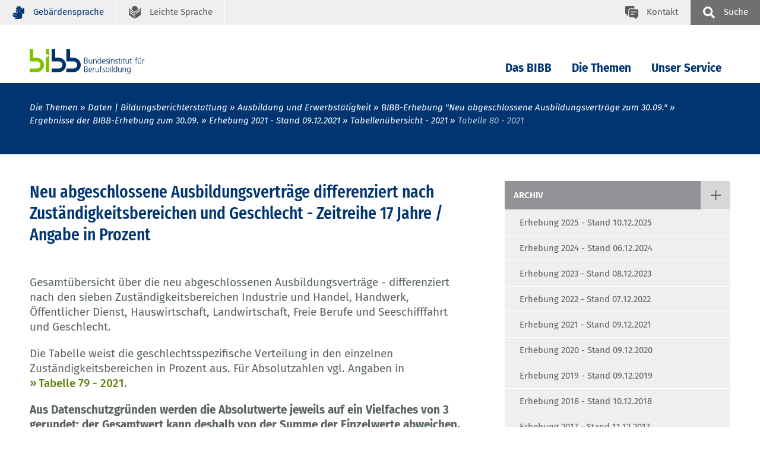

--- FILE ---
content_type: text/html; charset=UTF-8
request_url: https://www.bibb.de/de/141943.php
body_size: 8742
content:
<!DOCTYPE html>
<html lang="de">
<head data-matomo-site1="3" data-matomo-site2="11" >
    <!-- 141943, DEU -->
    <!-- 2026.01.W4 -->
<meta charset="utf-8"/>
<meta name="viewport" content="width=device-width, initial-scale=1.0"/>
<link rel="apple-touch-icon" sizes="57x57" href="https://www.bibb.de/system/library/apple-icon-57x57.png">
<link rel="apple-touch-icon" sizes="60x60" href="https://www.bibb.de/system/library/apple-icon-60x60.png">
<link rel="apple-touch-icon" sizes="72x72" href="https://www.bibb.de/system/library/apple-icon-72x72.png">
<link rel="apple-touch-icon" sizes="76x76" href="https://www.bibb.de/system/library/apple-icon-76x76.png">
<link rel="apple-touch-icon" sizes="114x114" href="https://www.bibb.de/system/library/apple-icon-114x114.png">
<link rel="apple-touch-icon" sizes="120x120" href="https://www.bibb.de/system/library/apple-icon-120x120.png">
<link rel="apple-touch-icon" sizes="144x144" href="https://www.bibb.de/system/library/apple-icon-144x144.png">
<link rel="apple-touch-icon" sizes="152x152" href="https://www.bibb.de/system/library/apple-icon-152x152.png">
<link rel="apple-touch-icon" sizes="180x180" href="https://www.bibb.de/system/library/apple-icon-180x180.png">
<link rel="icon" type="image/png" sizes="192x192"  href="https://www.bibb.de/system/library/android-icon-192x192.png">
<link rel="icon" type="image/png" sizes="32x32" href="https://www.bibb.de/system/library/favicon-32x32.png">
<link rel="icon" type="image/png" sizes="96x96" href="https://www.bibb.de/system/library/favicon-96x96.png">
<link rel="icon" type="image/png" sizes="16x16" href="https://www.bibb.de/system/library/favicon-16x16.png">
<link rel="manifest" href="https://www.bibb.de/system/library/manifest.json">
<meta name="msapplication-TileColor" content="#ffffff">
<meta name="msapplication-TileImage" content="https://www.bibb.de/system/library/ms-icon-144x144.png">
<meta name="theme-color" content="#ffffff">
<link rel="stylesheet" type="text/css" href="/webassets/bibbworld/css/main-bibb.css"/>




    <link rel="canonical" href="https://www.bibb.de/de/141943.php"/>
    <meta name="date" content="2026-01-22T05:55:01+01:00" />
    <meta name="robots" content="index,follow" />
    <title>BIBB / Tabelle 80 - 2021</title>
    <meta name="description" content="Das BIBB b&uuml;ndelt Forschung und Entwicklung, Dienstleistung und Beratung auf dem Gebiet der beruflichen Aus- und Weiterbildung in Deutschland." />
    <!-- social media -->
    <meta property="og:type" content="article" />
    <meta property="og:url" content="https://www.bibb.de/de/141943.php" />
    <meta property="og:site_name" content="Bundesinstitut f&uuml;r Berufsbildung (BIBB)" />
    <meta property="og:title" content="BIBB / Tabelle 80 - 2021" />
    <meta property="og:image" content="https://www.bibb.de/images/content/bibb_socialmedia_logo.jpg" />
    <meta property="og:description" content="Das BIBB b&uuml;ndelt Forschung und Entwicklung, Dienstleistung und Beratung auf dem Gebiet der beruflichen Aus- und Weiterbildung in Deutschland." />
    
</head>
<body class="bibb">
    <!--###searchindexing:ignore###-->
    
    <div class="h-skiplinks">
        <a class="h-skip" title="skip link" href="#target_nav">Zur Hauptnavigation springen</a><span class="h-hidden">.</span>
        <a class="h-skip" title="skip link" href="#target_content">Zum Seiteninhalt springen</a><span class="h-hidden">.</span>
    </div>
    <div class="h-dev-breakpoint">BP: </div>
    <header class="fr-header-content">
        <nav class="fr-top-navigation js-top-navigation" aria-label="Wichtige Seitenfunktionen">
    <div class="fr-top-navigation__container">
        <div class="fr-top-navigation__inside">
            <ul class="fr-top-navigation__box-left">
                
                
                <li class="fr-top-navigation__item">
                    <a href="https://www.bibb.de/de/gebaerdensprache.php" class="fr-top-navigation__link" title="Geb&auml;rdensprache">
                        <svg>
                            <use href="https://www.bibb.de/system/layout/topnav.svg#sign-language" xlink:href="https://www.bibb.de/system/layout/topnav.svg#sign-language"></use>
                        </svg>
                        <span>Geb&auml;rdensprache</span>
                    </a>
                </li>
                <li class="fr-top-navigation__item">
                    <a href="https://www.bibb.de/de/leichtesprache.php" class="fr-top-navigation__link" title="Leichte Sprache">
                        <svg>
                            <use href="https://www.bibb.de/system/layout/topnav.svg#easy-language" xlink:href="https://www.bibb.de/system/layout/topnav.svg#easy-language"></use>
                        </svg>
                        <span>Leichte Sprache</span>
                    </a>
                </li>
            </ul>
            <ul class="fr-top-navigation__box-right">
                <li class="fr-top-navigation__item">
                    <a href="https://www.bibb.de/de/kontakt.php" class="fr-top-navigation__link fr-top-navigation__link--contact" title="Kontakt">
                        <svg>
                            <use href="https://www.bibb.de/system/layout/topnav.svg#contact" xlink:href="https://www.bibb.de/system/layout/topnav.svg#contact"></use>
                        </svg>
                        <span>Kontakt</span>
                    </a>
                </li>
                <li class="fr-top-navigation__item">
                    <button type="button" class="js-search-layer-toggle fr-top-navigation__link fr-top-navigation__link--search" id="tablist-search" title="sowie Schnellzugriff A-Z">
                    	<svg aria-hidden="true">
                    		<use xlink:href="https://www.bibb.de/system/layout/topnav.svg#magnifier"></use>
                    	</svg>
                    	<span>Suche</span>
                    </button>
                    <div class="fr-header-search-layer js-header-search-layer">
                    	<div class="container">
                    		<div class="fr-header-search-layer__inside">
                    			<button type="button" class="fr-header-search-layer__close js-header-search-layer-close" title="Suchlayer schließen" id="tablist-search">
                    				<svg aria-hidden="true">
                    					<use href="https://www.bibb.de/system/layout/misc.svg#close" xlink:href="https://www.bibb.de/system/layout/misc.svg#close"></use>
                    				</svg>
                    			</button>
                    			<div class="tabs">
                    				<div role="tablist" aria-labelledby="tablist-search" class="automatic">
                    					<button id="tab-top-search-layer-search" type="button" role="tab" aria-selected="true" aria-controls="tabpanel-top-search-layer-search" >
                    					    <span class="focus">Suche</span>
                    					</button>
                    					<button id="tab-top-search-layer-a-to-z" type="button" role="tab" aria-selected="false" aria-controls="tabpanel-top-search-layer-a-to-z" tabindex="-1">
                            					    <span class="focus">Schlagworte A-Z</span>
                            					</button>
                    				</div>
                    				<div id="tabpanel-top-search-layer-search" role="tabpanel" tabindex="0" aria-labelledby="tab-top-search-layer-search">
                    					<div class="c-tabs-special">
                    						<form action="https://www.bibb.de/de/suche.php" method="get">
                    							<div class="c-form__element">
                    								<label class="c-form__label" for="form-field-searchid">Suchbegriff</label>
                    								<input type="text" id="form-field-searchid" name="q" class="c-form__input c-form__input-text">
                    							</div>
                    							<div class="c-form-row c-form-row--align-right">
                    								<button type="submit" name="sbmt" class="fr-header-search-layer__search-button">Suchen</button>
                    							</div>
                    						</form>
                    					</div>
                    				</div>
                    				<div id="tabpanel-top-search-layer-a-to-z" role="tabpanel" tabindex="0" aria-labelledby="tab-top-search-layer-a-to-z" class="is-hidden">
                                        <div class="c-tabs-special">
	<div class="c-tabs-special__az c-tabs-special__az--p0">
		<p class="c-tabs-special__headline">Schlagworte A-Z. Bitte wählen Sie einen Anfangsbuchstaben:</p>
		<ul class="c-az">
			<li class="c-az__item"><a href="https://www.bibb.de/de/11223_11240.php" tabindex="0" class="c-az__link">A</a></li>
            <li class="c-az__item"><a href="https://www.bibb.de/de/11223_11472.php" tabindex="0" class="c-az__link">B</a></li>
            <li class="c-az__item"><a href="https://www.bibb.de/de/11223_11483.php" tabindex="0" class="c-az__link">C</a></li>
            <li class="c-az__item"><a href="https://www.bibb.de/de/11223_11559.php" tabindex="0" class="c-az__link">D</a></li>
            <li class="c-az__item"><a href="https://www.bibb.de/de/11223_11556.php" tabindex="0" class="c-az__link">E</a></li>
            <li class="c-az__item"><a href="https://www.bibb.de/de/11223_11553.php" tabindex="0" class="c-az__link">F</a></li>
            <li class="c-az__item"><a href="https://www.bibb.de/de/11223_11549.php" tabindex="0" class="c-az__link">G</a></li>
            <li class="c-az__item"><a href="https://www.bibb.de/de/11223_11546.php" tabindex="0" class="c-az__link">H</a></li>
            <li class="c-az__item"><a href="https://www.bibb.de/de/11223_11542.php" tabindex="0" class="c-az__link">I</a></li>
            <li class="c-az__item"><a href="https://www.bibb.de/de/11223_11500.php" tabindex="0" class="c-az__link">J</a></li>
            <li class="c-az__item"><a href="https://www.bibb.de/de/11223_11497.php" tabindex="0" class="c-az__link">K</a></li>
            <li class="c-az__item"><a href="https://www.bibb.de/de/11223_11494.php" tabindex="0" class="c-az__link">L</a></li>
            <li class="c-az__item"><a href="https://www.bibb.de/de/11223_11536.php" tabindex="0" class="c-az__link">M</a></li>
            <li class="c-az__item"><a href="https://www.bibb.de/de/11223_11533.php" tabindex="0" class="c-az__link">N</a></li>
            <li class="c-az__item"><a href="https://www.bibb.de/de/11223_11530.php" tabindex="0" class="c-az__link">O</a></li>
            <li class="c-az__item"><a href="https://www.bibb.de/de/11223_11526.php" tabindex="0" class="c-az__link">P</a></li>
            <li class="c-az__item"><a href="https://www.bibb.de/de/11223_11523.php" tabindex="0" class="c-az__link">Q</a></li>
            <li class="c-az__item"><a href="https://www.bibb.de/de/11223_11520.php" tabindex="0" class="c-az__link">R</a></li>
            <li class="c-az__item"><a href="https://www.bibb.de/de/11223_11517.php" tabindex="0" class="c-az__link">S</a></li>
            <li class="c-az__item"><a href="https://www.bibb.de/de/11223_11514.php" tabindex="0" class="c-az__link">T</a></li>
            <li class="c-az__item"><a href="https://www.bibb.de/de/11223_11511.php" tabindex="0" class="c-az__link">U</a></li>
            <li class="c-az__item"><a href="https://www.bibb.de/de/11223_11507.php" tabindex="0" class="c-az__link">V</a></li>
            <li class="c-az__item"><a href="https://www.bibb.de/de/11223_11504.php" tabindex="0" class="c-az__link">W</a></li>
            <li class="c-az__item"><a href="https://www.bibb.de/de/11223_11648.php" tabindex="0" class="c-az__link">XYZ</a></li>
		</ul>
	</div>
</div>
                                    </div>
                    			</div>
                    		</div>
                    	</div>
                    </div>
                </li>
            </ul>
        </div>
    </div>
</nav>

                <nav class="fr-main-navigation fr-main-navigation--bibb js-main-navigation" data-initial='[{"pid":"f23c1e41-0cf7-4c65-9fa9-205f9d19cd77","label":"Die Themen"},{"pid":"a5a5d8ac-d0d6-4d93-9254-ee01dda35c34","label":"Daten | Bildungsberichterstattung"},{"pid":"0f290167-d196-48c5-98cd-26ceea70b1af","label":"Ausbildung und Erwerbst\u00e4tigkeit"},{"pid":"7da793f5-803d-4a2f-bfea-bee8c7df1d09","label":"BIBB-Erhebung \"Neu abgeschlossene Ausbildungsvertr\u00e4ge zum 30.09.\""},{"pid":"7060bf42-bf3f-4f50-b4eb-c63c78723bb5","label":"Ergebnisse der BIBB-Erhebung zum 30.09."},{"pid":"7f95594c-3f26-4122-a01a-ab7fe6fbd6ae","label":"Erhebung 2021 - Stand 09.12.2021"},{"pid":"30ac19d4-d38f-4376-b7d4-699be7c0ee9a","label":"Tabellen\u00fcbersicht - 2021"},{"pid":"3b088ebc-4804-41c0-bdfc-48cadcd3af96","label":"Tabelle 80 - 2021","subItems":"false"}]' data-url="https://www.bibb.de/system/otms/de/navigationManager_bibb.json.php">
                    <div class="fr-main-navigation__header">
                        <div class="container">
                            <div class="fr-main-navigation__header-inside">
                                <div class="fr-main-navigation__logo">
                                    <a href="https://www.bibb.de/de/index.php" title="Startseite" class="fr-main-navigation__logo-link">
                                        <img src="https://www.bibb.de/system/layout/bibb_logo.svg" class="fr-main-navigation__logo-image--large" alt="Bundesinstitut f&uuml;r Berufsbildung">
                                        <img src="https://www.bibb.de/system/layout/bibb_logo_mobile.svg" class="fr-main-navigation__logo-image--small" alt="Bundesinstitut f&uuml;r BerufsbildungBIBB">
                                    </a>
                                </div>
                                <div class="fr-main-navigation__bar">
                                    <div class="js-main-nav-burger-container fr-main-navigation-burger-container">
                                        <button data-pid="e9911f8b-1348-4c21-af43-75d13d80fc00" aria-label="Menu" aria-controls="main-navigation-layer" class="hamburger hamburger--collapse js-main-nav-burger fr-main-navigation-burger" type="button">
                                            <span class="hamburger-box">
                                                <span class="hamburger-inner"></span>
                                            </span>
                                        </button>
                                    </div>
                                    <ul id="target_nav" class="fr-main-navigation__bar-list">
                                        <li class="fr-main-navigation__bar-item">
                            <button type="button" data-pid="43e7fcd9-543a-47e1-8e72-c3013452b9d9" class="js-main-nav-item fr-main-navigation__bar-link">Das BIBB</button>
                            <div class="fr-main-navigation__layer-container"></div>
                        </li>
                    
                        <li class="fr-main-navigation__bar-item">
                            <button type="button" data-pid="f23c1e41-0cf7-4c65-9fa9-205f9d19cd77" class="js-main-nav-item fr-main-navigation__bar-link">Die Themen</button>
                            <div class="fr-main-navigation__layer-container"></div>
                        </li>
                    
                        <li class="fr-main-navigation__bar-item">
                            <button type="button" data-pid="4973fbb3-50f6-4d78-bbac-8368bfb6b688" class="js-main-nav-item fr-main-navigation__bar-link">Unser Service</button>
                            <div class="fr-main-navigation__layer-container"></div>
                        </li>
                                        <li class="fr-main-navigation__search-box">
                                            <button type="button" class="js-search-layer-toggle fr-main-navigation__search" id="tablist-search-navigation">
                                                <svg aria-hidden="true">
                                                    <use xlink:href="https://www.bibb.de/system/layout/topnav.svg#magnifier"></use>
                                                </svg>
                                                <span>Suche</span>
                                            </button>
                                            <div class="fr-header-search-layer js-header-search-layer">
                                                <div class="container">
                                                    <div class="fr-header-search-layer__inside">
                                                        <button type="button" class="fr-header-search-layer__close js-header-search-layer-close" title="Suchlayer schließen">
                                                            <svg aria-hidden="true">
                                                                <use href="https://www.bibb.de/system/layout/misc.svg#close" xlink:href="https://www.bibb.de/system/layout/misc.svg#close"></use>
                                                            </svg>
                                                        </button>
                                                        <div class="tabs">
                                                            <div role="tablist" aria-labelledby="tablist-search-navigation" class="automatic">
                                                                <button id="tab-search-layer-search" type="button" role="tab" aria-selected="true" aria-controls="tabpanel-search-layer-search" >
                                                                    <span class="focus">Suche</span>
                                                                </button>
                                                                <button id="tab-search-layer-a-to-z" type="button" role="tab" aria-selected="false" aria-controls="tabpanel-search-layer-a-to-z" tabindex="-1">
                                                                            <span class="focus">Schlagworte A-Z</span>
                                                                        </button>
                                                            </div>
                                                            <div id="tabpanel-search-layer-search" role="tabpanel" tabindex="0" aria-labelledby="tab-search-layer-search">
                                                                <div class="c-tabs-special">
                                                                    <form action="https://www.bibb.de/de/suche.php" method="get">
                                            							<div class="c-form__element">
                                            								<label class="c-form__label" for="form-field-searchid">Suchbegriff</label>
                                            								<input type="text" id="form-field-searchid" name="q" class="c-form__input c-form__input-text">
                                            							</div>
                                            							<div class="c-form-row c-form-row--align-right">
                                            								<button type="submit" name="sbmt" class="fr-header-search-layer__search-button">Suchen</button>
                                            							</div>
                                            						</form>
                                                                </div>
                                                            </div>
                                                            <div id="tabpanel-search-layer-a-to-z" role="tabpanel" tabindex="0" aria-labelledby="tab-top-search-layer-a-to-z" class="is-hidden">
                                                                <div class="c-tabs-special">
	<div class="c-tabs-special__az c-tabs-special__az--p0">
		<p class="c-tabs-special__headline">Schlagworte A-Z. Bitte wählen Sie einen Anfangsbuchstaben:</p>
		<ul class="c-az">
			<li class="c-az__item"><a href="https://www.bibb.de/de/11223_11240.php" tabindex="0" class="c-az__link">A</a></li>
            <li class="c-az__item"><a href="https://www.bibb.de/de/11223_11472.php" tabindex="0" class="c-az__link">B</a></li>
            <li class="c-az__item"><a href="https://www.bibb.de/de/11223_11483.php" tabindex="0" class="c-az__link">C</a></li>
            <li class="c-az__item"><a href="https://www.bibb.de/de/11223_11559.php" tabindex="0" class="c-az__link">D</a></li>
            <li class="c-az__item"><a href="https://www.bibb.de/de/11223_11556.php" tabindex="0" class="c-az__link">E</a></li>
            <li class="c-az__item"><a href="https://www.bibb.de/de/11223_11553.php" tabindex="0" class="c-az__link">F</a></li>
            <li class="c-az__item"><a href="https://www.bibb.de/de/11223_11549.php" tabindex="0" class="c-az__link">G</a></li>
            <li class="c-az__item"><a href="https://www.bibb.de/de/11223_11546.php" tabindex="0" class="c-az__link">H</a></li>
            <li class="c-az__item"><a href="https://www.bibb.de/de/11223_11542.php" tabindex="0" class="c-az__link">I</a></li>
            <li class="c-az__item"><a href="https://www.bibb.de/de/11223_11500.php" tabindex="0" class="c-az__link">J</a></li>
            <li class="c-az__item"><a href="https://www.bibb.de/de/11223_11497.php" tabindex="0" class="c-az__link">K</a></li>
            <li class="c-az__item"><a href="https://www.bibb.de/de/11223_11494.php" tabindex="0" class="c-az__link">L</a></li>
            <li class="c-az__item"><a href="https://www.bibb.de/de/11223_11536.php" tabindex="0" class="c-az__link">M</a></li>
            <li class="c-az__item"><a href="https://www.bibb.de/de/11223_11533.php" tabindex="0" class="c-az__link">N</a></li>
            <li class="c-az__item"><a href="https://www.bibb.de/de/11223_11530.php" tabindex="0" class="c-az__link">O</a></li>
            <li class="c-az__item"><a href="https://www.bibb.de/de/11223_11526.php" tabindex="0" class="c-az__link">P</a></li>
            <li class="c-az__item"><a href="https://www.bibb.de/de/11223_11523.php" tabindex="0" class="c-az__link">Q</a></li>
            <li class="c-az__item"><a href="https://www.bibb.de/de/11223_11520.php" tabindex="0" class="c-az__link">R</a></li>
            <li class="c-az__item"><a href="https://www.bibb.de/de/11223_11517.php" tabindex="0" class="c-az__link">S</a></li>
            <li class="c-az__item"><a href="https://www.bibb.de/de/11223_11514.php" tabindex="0" class="c-az__link">T</a></li>
            <li class="c-az__item"><a href="https://www.bibb.de/de/11223_11511.php" tabindex="0" class="c-az__link">U</a></li>
            <li class="c-az__item"><a href="https://www.bibb.de/de/11223_11507.php" tabindex="0" class="c-az__link">V</a></li>
            <li class="c-az__item"><a href="https://www.bibb.de/de/11223_11504.php" tabindex="0" class="c-az__link">W</a></li>
            <li class="c-az__item"><a href="https://www.bibb.de/de/11223_11648.php" tabindex="0" class="c-az__link">XYZ</a></li>
		</ul>
	</div>
</div>
                                                            </div>
                                                        </div>
                                                    </div>
                                                </div>
                                            </div>
                                        </li>
                                    </ul>
                                </div>
                            </div>
                        </div>
                    </div>
                </nav>
            
<div class="fr-main-navigation__placeholder js-main-navigation-placeholder">&nbsp;</div>
        <div class="fr-header-stage-type-3">
                        <div class="container">
                            <div class="fr-header-stage-type-3__inside">
                                            <nav class="fr-breadcrumb-navigation" aria-label="Navigationspfad zur aktuellen Seite">
    <ul class="fr-breadcrumb-navigation__list">
        
                        <li class="fr-breadcrumb-navigation__item"><span class="fr-breadcrumb-navigation__link">Die Themen</span></li>
                    
                
                        <li class="fr-breadcrumb-navigation__item"><a href="https://www.bibb.de/de/51.php" class="fr-breadcrumb-navigation__link">Daten | Bildungsberichterstattung</a></li>
                    
                
                        <li class="fr-breadcrumb-navigation__item"><a href="https://www.bibb.de/de/729.php" class="fr-breadcrumb-navigation__link">Ausbildung und Erwerbstätigkeit</a></li>
                    
                
                        <li class="fr-breadcrumb-navigation__item"><a href="https://www.bibb.de/de/2918.php" class="fr-breadcrumb-navigation__link">BIBB-Erhebung "Neu abgeschlossene Ausbildungsverträge zum 30.09."</a></li>
                    
                
                        <li class="fr-breadcrumb-navigation__item"><a href="https://www.bibb.de/de/213629.php" class="fr-breadcrumb-navigation__link">Ergebnisse der BIBB-Erhebung zum 30.09.</a></li>
                    
                
                
                        <li class="fr-breadcrumb-navigation__item"><a href="https://www.bibb.de/de/140900.php" class="fr-breadcrumb-navigation__link">Erhebung 2021 - Stand 09.12.2021</a></li>
                    
                
                        <li class="fr-breadcrumb-navigation__item"><a href="https://www.bibb.de/de/141868.php" class="fr-breadcrumb-navigation__link">Tabellenübersicht - 2021</a></li>
                    
                
                <li class="fr-breadcrumb-navigation__item"><span class="fr-breadcrumb-navigation__link fr-breadcrumb-navigation__link-active">Tabelle 80 - 2021</span></li>
            
            
            
            
            
            
            
            
            
    </ul>
</nav>
                            </div>
                        </div>
                    </div>
        
    </header>
    <div id="target_content"></div>
    <!--/###searchindexing:ignore###-->
    <main class="fr-main-content">
        
        
        

<div class="container">
    <div class="row">
        <div class="col-lg-8">
            <section class="fr-main-column">
                <!-- do not show content navigation, no subpages -->
                

<!-- intro; headline, teaser, teaserpicture -->
<div class="c-content-intro"><h1 class="c-headline-main">Neu abgeschlossene Ausbildungsvertr&auml;ge differenziert nach Zust&auml;ndigkeitsbereichen und Geschlecht - Zeitreihe 17 Jahre / Angabe in Prozent</h1></div>
<!-- content: paragraph, media -->
<div class="c-content-container" id="module142381">
    <!-- optional: media, picture, video ... -->
    
    <!-- /optional: media, picture, video ... -->
    <!-- paragraph -->
    <p>Gesamt&uuml;bersicht &uuml;ber die neu abgeschlossenen Ausbildungsvertr&auml;ge - differenziert nach den sieben Zust&auml;ndigkeitsbereichen Industrie und Handel, Handwerk, &Ouml;ffentlicher Dienst, Hauswirtschaft, Landwirtschaft, Freie Berufe und Seeschifffahrt und Geschlecht.</p>

<p>Die Tabelle weist die geschlechtsspezifische Verteilung in den einzelnen Zust&auml;ndigkeitsbereichen in Prozent aus. F&uuml;r Absolutzahlen vgl. Angaben in&nbsp;<a href="https://www.bibb.de/de/141941.php">Tabelle 79 - 2021</a>.</p>

<p><strong>Aus Datenschutzgr&uuml;nden werden die Absolutwerte jeweils auf ein Vielfaches von 3 gerundet; der Gesamtwert kann deshalb von der Summe der Einzelwerte abweichen.</strong></p>

<p>Stand der Daten: 09.12.2021</p>
    <!-- /paragraph -->
</div>
<!-- optional: other contents -->

<!-- /optional: other contents -->
<!-- optional: glossary -->

<!-- /optional: glossary -->

<div class="c-link-block">
    <ul class="c-link-block__link-list">
        

<li class="c-link-block__list-item">
    <p>Bundesweit, Ost, West</p>
    <a class="c-link-block__link c-link-block__link--download" target="_blank" target="_blank" href="https://www.bibb.de/dokumente/xls/naa309/naa309_2021_tab080_0bund.xlsx" title="Download als Excel-Datei">Download (Excel, 34 KB)</a> 
    <a class="c-link-block__link c-link-block__link--download" target="_blank" target="_blank" href="https://www.bibb.de/dokumente/pdf/naa309/naa309_2021_tab080_0bund.pdf" title="Download als PDF-Datei">Download (PDF, 286 KB)</a>
</li>


<li class="c-link-block__list-item">
    <p>nach Bundesländern</p>
    <a class="c-link-block__link c-link-block__link--download" target="_blank" target="_blank" href="https://www.bibb.de/dokumente/xls/naa309/naa309_2021_tab080_1land.xlsx" title="Download als Excel-Datei">Download (Excel, 113 KB)</a> 
    <a class="c-link-block__link c-link-block__link--download" target="_blank" target="_blank" href="https://www.bibb.de/dokumente/pdf/naa309/naa309_2021_tab080_1land.pdf" title="Download als PDF-Datei">Download (PDF, 704 KB)</a>
</li>

    </ul>
</div>


<div class="c-headline c-headline--icon c-headline--with-link" id="module142718">
    <svg class="c-headline__icon">
        <use href="https://www.bibb.de/system/layout/headlines.svg#download" xlink:href="https://www.bibb.de/system/layout/headlines.svg#download"></use>
    </svg>
    <div class="c-headline__container">
        <h3 class="c-headline__label ">nach Arbeitsagenturbezirken in:</h3>
    </div>
</div>
<div class="c-link-block">
    <ul class="c-link-block__link-list">
        <li class="c-link-block__list-item"><p>Baden-Württemberg</p>
            <a class="c-link-block__link c-link-block__link--download" target="_blank" href="https://www.bibb.de/dokumente/xls/naa309/naa309_2021_tab080_2bw.xlsx" title="Download als Excel-Datei">Download (Excel, 192 KB)</a> 
            <a class="c-link-block__link c-link-block__link--download" target="_blank" href="https://www.bibb.de/dokumente/pdf/naa309/naa309_2021_tab080_2bw.pdf" title="Download als PDF-Datei">Download (PDF, 1.4 MB)</a>
        </li>
        <li class="c-link-block__list-item"><p>Bayern</p>
            <a class="c-link-block__link c-link-block__link--download" target="_blank" href="https://www.bibb.de/dokumente/xls/naa309/naa309_2021_tab080_2by.xlsx" title="Download als Excel-Datei">Download (Excel, 220 KB)</a> 
            <a class="c-link-block__link c-link-block__link--download" target="_blank" href="https://www.bibb.de/dokumente/pdf/naa309/naa309_2021_tab080_2by.pdf" title="Download als PDF-Datei">Download (PDF, 1.6 MB)</a>
        </li>
        <li class="c-link-block__list-item"><p>Berlin</p>
            <a class="c-link-block__link c-link-block__link--download" target="_blank" href="https://www.bibb.de/dokumente/xls/naa309/naa309_2021_tab080_2be.xlsx" title="Download als Excel-Datei">Download (Excel, 29 KB)</a> 
            <a class="c-link-block__link c-link-block__link--download" target="_blank" href="https://www.bibb.de/dokumente/pdf/naa309/naa309_2021_tab080_2be.pdf" title="Download als PDF-Datei">Download (PDF, 283 KB)</a>
        </li>
        <li class="c-link-block__list-item"><p>Brandenburg</p>
            <a class="c-link-block__link c-link-block__link--download" target="_blank" href="https://www.bibb.de/dokumente/xls/naa309/naa309_2021_tab080_2bb.xlsx" title="Download als Excel-Datei">Download (Excel, 61 KB)</a> 
            <a class="c-link-block__link c-link-block__link--download" target="_blank" href="https://www.bibb.de/dokumente/pdf/naa309/naa309_2021_tab080_2bb.pdf" title="Download als PDF-Datei">Download (PDF, 519 KB)</a>
        </li>
        <li class="c-link-block__list-item"><p>Bremen</p>
            <a class="c-link-block__link c-link-block__link--download" target="_blank" href="https://www.bibb.de/dokumente/xls/naa309/naa309_2021_tab080_2hb.xlsx" title="Download als Excel-Datei">Download (Excel, 33 KB)</a> 
            <a class="c-link-block__link c-link-block__link--download" target="_blank" href="https://www.bibb.de/dokumente/pdf/naa309/naa309_2021_tab080_2hb.pdf" title="Download als PDF-Datei">Download (PDF, 314 KB)</a>
        </li>
        <li class="c-link-block__list-item"><p>Hamburg</p>
            <a class="c-link-block__link c-link-block__link--download" target="_blank" href="https://www.bibb.de/dokumente/xls/naa309/naa309_2021_tab080_2hh.xlsx" title="Download als Excel-Datei">Download (Excel, 29 KB)</a> 
            <a class="c-link-block__link c-link-block__link--download" target="_blank" href="https://www.bibb.de/dokumente/pdf/naa309/naa309_2021_tab080_2hh.pdf" title="Download als PDF-Datei">Download (PDF, 283 KB)</a>
         </li>
        <li class="c-link-block__list-item"><p>Hessen</p>
           <a class="c-link-block__link c-link-block__link--download" target="_blank" href="https://www.bibb.de/dokumente/xls/naa309/naa309_2021_tab080_2he.xlsx" title="Download als Excel-Datei">Download (Excel, 118 KB)</a> 
            <a class="c-link-block__link c-link-block__link--download" target="_blank" href="https://www.bibb.de/dokumente/pdf/naa309/naa309_2021_tab080_2he.pdf" title="Download als PDF-Datei">Download (PDF, 948 KB)</a>  
        </li>
        <li class="c-link-block__list-item"><p>Mecklenburg-Vorpommern</p>
            <a class="c-link-block__link c-link-block__link--download" target="_blank" href="https://www.bibb.de/dokumente/xls/naa309/naa309_2021_tab080_2mv.xlsx" title="Download als Excel-Datei">Download (Excel, 57 KB)</a> 
            <a class="c-link-block__link c-link-block__link--download" target="_blank" href="https://www.bibb.de/dokumente/pdf/naa309/naa309_2021_tab080_2mv.pdf" title="Download als PDF-Datei">Download (PDF, 492 KB)</a>
        </li>
        <li class="c-link-block__list-item"><p>Niedersachsen</p>
            <a class="c-link-block__link c-link-block__link--download" target="_blank" href="https://www.bibb.de/dokumente/xls/naa309/naa309_2021_tab080_2ni.xlsx" title="Download als Excel-Datei">Download (Excel, 161 KB)</a> 
            <a class="c-link-block__link c-link-block__link--download" target="_blank" href="https://www.bibb.de/dokumente/pdf/naa309/naa309_2021_tab080_2ni.pdf" title="Download als PDF-Datei">Download (PDF, 1.2 MB)</a>
        </li>
        <li class="c-link-block__list-item"><p>Nordrhein-Westfalen</p>
            <a class="c-link-block__link c-link-block__link--download" target="_blank" href="https://www.bibb.de/dokumente/xls/naa309/naa309_2021_tab080_2nw.xlsx" title="Download als Excel-Datei">Download (Excel, 275 KB)</a> 
            <a class="c-link-block__link c-link-block__link--download" target="_blank" href="https://www.bibb.de/dokumente/pdf/naa309/naa309_2021_tab080_2nw.pdf" title="Download als PDF-Datei">Download (PDF, 2.0 MB)</a>
        </li>
        <li class="c-link-block__list-item"><p>Rheinland-Pfalz</p>
            <a class="c-link-block__link c-link-block__link--download" target="_blank" href="https://www.bibb.de/dokumente/xls/naa309/naa309_2021_tab080_2rp.xlsx" title="Download als Excel-Datei">Download (Excel, 100 KB)</a> 
            <a class="c-link-block__link c-link-block__link--download" target="_blank" href="https://www.bibb.de/dokumente/pdf/naa309/naa309_2021_tab080_2rp.pdf" title="Download als PDF-Datei">Download (PDF, 807 KB)</a>
        </li>
        <li class="c-link-block__list-item"><p>Saarland</p>
            <a class="c-link-block__link c-link-block__link--download" target="_blank" href="https://www.bibb.de/dokumente/xls/naa309/naa309_2021_tab080_2sl.xlsx" title="Download als Excel-Datei">Download (Excel, 37 KB)</a> 
            <a class="c-link-block__link c-link-block__link--download" target="_blank" href="https://www.bibb.de/dokumente/pdf/naa309/naa309_2021_tab080_2sl.pdf" title="Download als PDF-Datei">Download (PDF, 342 KB)</a>
        </li>
        <li class="c-link-block__list-item"><p>Sachsen</p>
            <a class="c-link-block__link c-link-block__link--download" target="_blank" href="https://www.bibb.de/dokumente/xls/naa309/naa309_2021_tab080_2sn.xlsx" title="Download als Excel-Datei">Download (Excel, 103 KB)</a> 
            <a class="c-link-block__link c-link-block__link--download" target="_blank" href="https://www.bibb.de/dokumente/pdf/naa309/naa309_2021_tab080_2sn.pdf" title="Download als PDF-Datei">Download (PDF, 836 KB)</a>
        </li> 
        <li class="c-link-block__list-item"><p>Sachsen-Anhalt</p>
            <a class="c-link-block__link c-link-block__link--download" target="_blank" href="https://www.bibb.de/dokumente/xls/naa309/naa309_2021_tab080_2st.xlsx" title="Download als Excel-Datei">Download (Excel, 83 KB)</a> 
            <a class="c-link-block__link c-link-block__link--download" target="_blank" href="https://www.bibb.de/dokumente/pdf/naa309/naa309_2021_tab080_2st.pdf" title="Download als PDF-Datei">Download (PDF, 692 KB)</a>
        </li>
        <li class="c-link-block__list-item"><p>Schleswig-Holstein</p>
            <a class="c-link-block__link c-link-block__link--download" target="_blank" href="https://www.bibb.de/dokumente/xls/naa309/naa309_2021_tab080_2sh.xlsx" title="Download als Excel-Datei">Download (Excel, 77 KB)</a> 
            <a class="c-link-block__link c-link-block__link--download" target="_blank" href="https://www.bibb.de/dokumente/pdf/naa309/naa309_2021_tab080_2sh.pdf" title="Download als PDF-Datei">Download (PDF, 636 KB)</a>
        </li>
        <li class="c-link-block__list-item"><p>Thüringen</p>
            <a class="c-link-block__link c-link-block__link--download" target="_blank" href="https://www.bibb.de/dokumente/xls/naa309/naa309_2021_tab080_2th.xlsx" title="Download als Excel-Datei">Download (Excel, 72 KB)</a> 
            <a class="c-link-block__link c-link-block__link--download" target="_blank" href="https://www.bibb.de/dokumente/pdf/naa309/naa309_2021_tab080_2th.pdf" title="Download als PDF-Datei">Download (PDF, 606 KB)</a>
        </li>                                   
    </ul>
</div>

            </section>
        </div>
        <div class="col-lg-4">
            <aside class="fr-rc-column">
                <div class="fr-page-navigation js-page-navigation"><ul class="fr-page-navigation__siblings">
                                <li>
                                    <div class="fr-page-navigation__parent">
                                        <a href="https://www.bibb.de/de/redirect_11304.php" class="fr-page-navigation__parent-link">Archiv</a>                                        <a href="#" class="fr-page-navigation__siblings-link js-page-navigation-show-siblings">
                                            <svg class="fr-page-navigation__siblings-link-icon--closed"><use href="https://www.bibb.de/system/layout/misc.svg#plus" xlink:href="https://www.bibb.de/system/layout/misc.svg#plus"></use></svg>
                                            <svg class="fr-page-navigation__siblings-link-icon--open"><use href="https://www.bibb.de/system/layout/misc.svg#close" xlink:href="https://www.bibb.de/system/layout/misc.svg#close"></use></svg>
                                        </a>
                                    </div>
                                    <nav>
                                        <ul class="fr-page-navigation__siblings-list js-page-navigation-siblings-list js-page-navigation-siblings-open"><li><a href="https://www.bibb.de/de/redirect_21097.php" tabIndex="-1" class="fr-page-navigation__sibling-link">Erhebung 2025 - Stand 10.12.2025</a></li><li><a href="https://www.bibb.de/de/192679.php" tabIndex="-1" class="fr-page-navigation__sibling-link">Erhebung 2024 - Stand 06.12.2024</a></li><li><a href="https://www.bibb.de/de/179074.php" tabIndex="-1" class="fr-page-navigation__sibling-link">Erhebung 2023 - Stand 08.12.2023</a></li><li><a href="https://www.bibb.de/de/167595.php" tabIndex="-1" class="fr-page-navigation__sibling-link">Erhebung 2022 - Stand 07.12.2022</a></li><li><a href="https://www.bibb.de/de/140900.php" tabIndex="-1" class="fr-page-navigation__sibling-link">Erhebung 2021 - Stand 09.12.2021</a></li><li><a href="https://www.bibb.de/de/124630.php" tabIndex="-1" class="fr-page-navigation__sibling-link">Erhebung 2020 - Stand 09.12.2020</a></li><li><a href="https://www.bibb.de/de/103880.php" tabIndex="-1" class="fr-page-navigation__sibling-link">Erhebung 2019 - Stand 09.12.2019</a></li><li><a href="https://www.bibb.de/de/83951.php" tabIndex="-1" class="fr-page-navigation__sibling-link">Erhebung 2018 - Stand 10.12.2018</a></li><li><a href="https://www.bibb.de/de/67784.php" tabIndex="-1" class="fr-page-navigation__sibling-link">Erhebung 2017 - Stand 11.12.2017</a></li><li><a href="https://www.bibb.de/de/53691.php" tabIndex="-1" class="fr-page-navigation__sibling-link">Erhebung 2016 - Stand 12.12.2016</a></li><li><a href="https://www.bibb.de/de/38906.php" tabIndex="-1" class="fr-page-navigation__sibling-link">Erhebung 2015 - Stand 27.01.2016</a></li><li><a href="https://www.bibb.de/de/37347.php" tabIndex="-1" class="fr-page-navigation__sibling-link">Erhebung 2015 - Stand 15.12.2015</a></li><li><a href="https://www.bibb.de/de/21122.php" tabIndex="-1" class="fr-page-navigation__sibling-link">Erhebung 2014 - Stand 11.12.2014</a></li><li><a href="https://www.bibb.de/de/5436.php" tabIndex="-1" class="fr-page-navigation__sibling-link">Erhebung 2013 - Stand 10.12.2013</a></li><li><a href="https://www.bibb.de/de/6519.php" tabIndex="-1" class="fr-page-navigation__sibling-link">Erhebung 2012 - Stand 12.12.2012</a></li><li><a href="https://www.bibb.de/de/6667.php" tabIndex="-1" class="fr-page-navigation__sibling-link">Erhebung 2011 - Stand 14.12.2011</a></li><li><a href="https://www.bibb.de/de/6800.php" tabIndex="-1" class="fr-page-navigation__sibling-link">Erhebung 2010 - Stand 13.12.2010</a></li><li><a href="https://www.bibb.de/de/6931.php" tabIndex="-1" class="fr-page-navigation__sibling-link">Erhebung 2009 - Stand 21.01.2010</a></li><li><a href="https://www.bibb.de/de/7037.php" tabIndex="-1" class="fr-page-navigation__sibling-link">Erhebung 2008 - Stand 13.01.2009</a></li><li><a href="https://www.bibb.de/de/7135.php" tabIndex="-1" class="fr-page-navigation__sibling-link">Erhebung 2008 - Stand 16.12.2008</a></li><li><a href="https://www.bibb.de/de/7149.php" tabIndex="-1" class="fr-page-navigation__sibling-link">Erhebung 2007 - Stand 16.12.2008</a></li><li><a href="https://www.bibb.de/de/7225.php" tabIndex="-1" class="fr-page-navigation__sibling-link">Erhebung 2007 - Stand 12.12.2007</a></li><li><a href="https://www.bibb.de/de/7298.php" tabIndex="-1" class="fr-page-navigation__sibling-link">Erhebung 2006 - Stand 20.12.2006</a></li><li><a href="https://www.bibb.de/de/7374.php" tabIndex="-1" class="fr-page-navigation__sibling-link">Erhebung 2006 - Stand 12.12.2006</a></li><li><a href="https://www.bibb.de/de/7384.php" tabIndex="-1" class="fr-page-navigation__sibling-link">Erhebung 2005 - Stand 13.12.2005</a></li><li><a href="https://www.bibb.de/de/7431.php" tabIndex="-1" class="fr-page-navigation__sibling-link">Erhebung 2004 - Stand 08.12.2004</a></li><li><a href="https://www.bibb.de/de/7523.php" tabIndex="-1" class="fr-page-navigation__sibling-link">Erhebung 2003 - Stand 11.03 2004</a></li><li><a href="https://www.bibb.de/de/7621.php" tabIndex="-1" class="fr-page-navigation__sibling-link">Erhebung 2003 - Stand 12.12.2003</a></li><li><a href="https://www.bibb.de/de/7710.php" tabIndex="-1" class="fr-page-navigation__sibling-link">Erhebung 2002 - Stand Februar 2003</a></li><li><a href="https://www.bibb.de/de/7795.php" tabIndex="-1" class="fr-page-navigation__sibling-link">Erhebung 2001 - Stand Februar 2003</a></li></ul>                                    </nav>
                                </li>
                            </ul></div>
                

<div class="c-rc-box c-rc-box--grey2">
    <div class="c-headline c-headline--icon">
        <svg class="c-headline__icon">
            <use href="https://www.bibb.de/system/layout/headlines.svg#link" xlink:href="https://www.bibb.de/system/layout/headlines.svg#link"></use>
        </svg>
        <h3 class="c-headline__label ">Links</h3>
    </div>
    <div class="c-rc-box__part">
        <ul>
            <li><a href="https://www.bibb.de/de/213629.php">Erhebung zum 30.09.2025 - Ergebnisse / Datenstand: 10.12.2025</a></li>
            <li><a href="https://www.bibb.de/de/213634.php">Erhebung 2025: Was steht wo? / Zugang zu den Karten und Tabellen</a></li>
            <li><a href="https://www.bibb.de/de/211098.php">Erhebung 2025: Tabellen</a></li>
            <li><a href="https://www.bibb.de/de/211097.php">Erhebung 2025: Regionalkarten</a></li>
            <li><a href="https://www.bibb.de/de/1563.php">BIBB-Analysen zum Ausbildungsmarkt</a></li>
            <li><a href="https://www.bibb.de/de/9594.php">Allgemeine Informationen zur BIBB-Erhebung 30.09.</a></li>
            <li><a href="https://www.bibb.de/de/bibb-erhebung_2025_info.php">Informationen zur Erhebung 2025</a></li>
            <li><a href="https://www.bibb.de/de/8070.php">Berufe und Berufsgruppen</a></li>
            <li><a href="https://naa309.bibb.de">Online-Portal &quot;naa309&quot;</a></li>
            
        </ul>
    </div>
</div>


<div class="c-rc-box c-rc-box--grey2">
    <div class="c-headline c-headline--icon">
        <svg class="c-headline__icon">
            <use href="https://www.bibb.de/system/layout/headlines.svg#download" xlink:href="https://www.bibb.de/system/layout/headlines.svg#download"></use>
        </svg>
        <h3 class="c-headline__label ">Downloads</h3>
    </div>
    <div class="c-rc-box__part">
        
        <ul>
            <li class="c-link-block__list-item">
    
    
    <a class="c-link-block__link c-link-block__link--download" target="_blank" href="https://www.bibb.de/dokumente/xls/naa309/naa309_2025_Tabellenmerkmale_internet.xlsx">&Uuml;bersicht der Tabellenmerkmale 2025 (Excel, 43 KB)</a>
    
</li>
<li class="c-link-block__list-item">
    
    
    <a class="c-link-block__link c-link-block__link--download" href="https://www.bibb.de/dokumente/pdf/naa309/naa309_2025_Tabellenmerkmale_internet.pdf" target="_blank">&Uuml;bersicht der Tabellenmerkmale 2025 (PDF, 82 KB)</a><br><span></span>
    
</li><li class="c-link-block__list-item">
    
    
    <a class="c-link-block__link c-link-block__link--download" href="https://www.bibb.de/dokumente/pdf/a21_ausweitstat_methodenpapier-vergleich-BIBB-StBA-2009.pdf" target="_blank">Methodenpapier: BIBB-Erhebung zum 30.09. - Berufsbildungsstatistik zum 31.12. (PDF, 244 KB)</a><br><span></span>
    
</li><li class="c-link-block__list-item">
    
    
    <a class="c-link-block__link c-link-block__link--download" href="https://www.bibb.de/dokumente/pdf/naa309/naa309_BIBB-Erhebung_Zusammenfassung_2016.pdf" target="_blank">Die BIBB-Erhebung zum 30. September - Zentrale Datenquelle f&uuml;r die Ausbildungsmarktbilanz (PDF, 1.9 MB)</a><br><span>Ausgabe 2016 </span>
    
</li>
        </ul>
    </div>
</div>


<div class="c-rc-box c-rc-box--grey4">
    <div class="c-headline c-headline--icon">
        <svg class="c-headline__icon">
            <use href="https://www.bibb.de/system/layout/headlines.svg#contact" xlink:href="https://www.bibb.de/system/layout/headlines.svg#contact"></use>
        </svg>
        <h3 class="c-headline__label ">Kontakt</h3>
    </div>
    
    <div class="c-rc-box__part c-rc-box__part--contact">
    
    
    
    
                    <p><a href="https://www.bibb.de/dienst/kontakt/de/kontaktformular.php?maid=4166"><strong>Team Erhebung 30.09.</strong></a></p>
            
</div>
<div class="c-rc-box__part c-rc-box__part--contact">
    
    
    
    
                    <p><a href="https://www.bibb.de/dienst/kontakt/de/kontaktformular.php?maid=3409"><strong>Simone Flemming</strong></a></p>
            
</div>
<div class="c-rc-box__part c-rc-box__part--contact">
    
    
    
    
                    <p><a href="https://www.bibb.de/dienst/kontakt/de/kontaktformular.php?maid=3613"><strong>Ralf-Olaf Granath</strong></a></p>
            
</div>

</div>

            </aside>
        </div>
    </div>
    <div class="row">
            	<div class="col-lg-8">
            		<section class="fr-main-column fr-main-column--footer">
            			<div class="fr-content-footer">
            				<div class="fr-content-footer__list fr-content-footer--complette-show pb-3">
            				    <div class="fr-content-footer__item">
                                                <span class="c-icon-link__label">zuletzt ge&auml;ndert am 19. Januar 2026</span>
                                            </div>            					<div class="fr-content-footer__item">
            						<a id="printpage" href="#" onclick="Javascript:window.print();" onkeypress="Javascript:window.print();" class="c-icon-link">
                                        <svg class="c-icon-link__icon"><use href="https://www.bibb.de/system/layout/misc.svg#print" xlink:href="https://www.bibb.de/system/layout/misc.svg#print"></use></svg><span class="c-icon-link__label">Seite drucken</span>
                                    </a>
            					</div>
            				</div>
            			</div>
            		</section>
            	</div>
            </div>
</div>
    </main>
    <!--###searchindexing:ignore###-->
    <footer>
        <div class="fr-footer-social-links">
    <div class="container">
        <div class="fr-footer-social-links__inside">
            <h2 class="fr-footer-social-links__headline">Inhalte teilen</h2>
            <div class="fr-footer-social-links__list">
                <div class="fr-footer-social-links__list-item">
                    <a href="https://www.linkedin.com/shareArticle?mini=true&amp;url=https://www.bibb.de/de/141943.php" target="_blank" class="fr-footer-social-links__link fr-footer-social-links__link--icon30">
                        <svg aria-hidden="true" focusable="false"><use xlink:href="https://www.bibb.de/system/layout/misc.svg#linkedIn2"></use></svg><span>LinkedIn</span>
                    </a>
                </div>
                <div class="fr-footer-social-links__list-item">
                    <a href="https://bsky.app/intent/compose?text=https://www.bibb.de/de/141943.php" target="_blank" class="fr-footer-social-links__link fr-footer-social-links__link--icon30">
                        <svg aria-hidden="true" focusable="false"><use xlink:href="https://www.bibb.de/system/layout/misc.svg#bluesky"></use></svg><span>Bluesky</span>
                    </a>
                </div>
                <div class="fr-footer-social-links__list-item">
                    <a href="mailto:?subject=Tabelle+80+-+2021&body=https://www.bibb.de/de/141943.php" class="fr-footer-social-links__link fr-footer-social-links__link--icon30">
                        <svg aria-hidden="true" focusable="false"><use xlink:href="https://www.bibb.de/system/layout/misc.svg#sharemail"></use></svg><span>E-Mail</span>
                    </a>
                </div>
                <div class="fr-footer-social-links__list-item">
                    <button type="button" class="link link--copy" aria-label="" data-copy="url"><span class="link__label">Link kopieren</span></button>
                    <span class="mb-0 link--copy-status-message d-none" aria-live="assertive" role="tooltip">Link in die Zwischenablage kopiert!</span>
                </div>
            </div>
        </div>
    </div>
</div>
        <div class="fr-footer">
    <div class="container">
        <div class="fr-footer__inside">
            <div class="fr-footer-sitemap">
                <div class="row">
                    <div class="col-md-12 col-lg-3">
    <h3 class="fr-footer-sitemap__headline">Das BIBB</h3>
    <ul class="fr-footer-sitemap__list">
        <li class="fr-footer-sitemap__list-item">
            <a href="https://www.bibb.de/de/198718.php" class="fr-footer-sitemap__link">&Uuml;ber uns</a>
        </li><li class="fr-footer-sitemap__list-item">
            <a href="https://www.bibb.de/de/32.php" class="fr-footer-sitemap__link">Leitung und Organisation</a>
        </li><li class="fr-footer-sitemap__list-item">
            <a href="https://www.bibb.de/de/35.php" class="fr-footer-sitemap__link">Gremien</a>
        </li><li class="fr-footer-sitemap__list-item">
            <a href="https://www.bibb.de/de/26448.php" class="fr-footer-sitemap__link">Personen</a>
        </li><li class="fr-footer-sitemap__list-item">
            <a href="https://www.bibb.de/de/140105.php" class="fr-footer-sitemap__link">Karriere</a>
        </li><li class="fr-footer-sitemap__list-item">
            <a href="https://www.bibb.de/de/30.php" class="fr-footer-sitemap__link">Auftragsvergaben</a>
        </li><li class="fr-footer-sitemap__list-item">
            <a href="https://www.bibb.de/de/kontakt.php" class="fr-footer-sitemap__link">Kontakt und Anreise</a>
        </li>
    </ul>
</div><div class="col-md-12 col-lg-3">
    <h3 class="fr-footer-sitemap__headline">Die Themen</h3>
    <ul class="fr-footer-sitemap__list">
        <li class="fr-footer-sitemap__list-item">
            <a href="https://www.bibb.de/de/40.php" class="fr-footer-sitemap__link">Berufe</a>
        </li><li class="fr-footer-sitemap__list-item">
            <a href="https://www.bibb.de/de/54.php" class="fr-footer-sitemap__link">Praxis und Programme</a>
        </li><li class="fr-footer-sitemap__list-item">
            <a href="https://www.bibb.de/de/43.php" class="fr-footer-sitemap__link">Berufsbildungsforschung</a>
        </li><li class="fr-footer-sitemap__list-item">
            <a href="https://www.bibb.de/de/50.php" class="fr-footer-sitemap__link">Berufsbildung international</a>
        </li><li class="fr-footer-sitemap__list-item">
            <a href="https://www.bibb.de/de/44.php" class="fr-footer-sitemap__link">&Uuml;berg&auml;nge in Ausbildung und Beruf</a>
        </li><li class="fr-footer-sitemap__list-item">
            <a href="https://www.bibb.de/de/48.php" class="fr-footer-sitemap__link">Berufliche Ausbildung</a>
        </li><li class="fr-footer-sitemap__list-item">
            <a href="https://www.bibb.de/de/47.php" class="fr-footer-sitemap__link">Technologie | Digitalisierung | Qualifikation</a>
        </li><li class="fr-footer-sitemap__list-item">
            <a href="https://www.bibb.de/de/49.php" class="fr-footer-sitemap__link">Berufliche Weiterbildung</a>
        </li><li class="fr-footer-sitemap__list-item">
            <a href="https://www.bibb.de/de/51.php" class="fr-footer-sitemap__link">Daten und Bildungsberichterstattung</a>
        </li>
    </ul>
</div><div class="col-md-12 col-lg-3">
    <h3 class="fr-footer-sitemap__headline">Unser Service</h3>
    <ul class="fr-footer-sitemap__list">
        <li class="fr-footer-sitemap__list-item">
            <a href="https://www.bibb.de/de/presse.php" class="fr-footer-sitemap__link">Presse</a>
        </li><li class="fr-footer-sitemap__list-item">
            <a href="https://www.bibb.de/de/17489.php" class="fr-footer-sitemap__link">Newsletter</a>
        </li><li class="fr-footer-sitemap__list-item">
            <a href="https://www.bibb.de/de/57.php" class="fr-footer-sitemap__link">Social Media</a>
        </li><li class="fr-footer-sitemap__list-item">
            <a href="https://www.bibb.de/de/60.php" class="fr-footer-sitemap__link">Veranstaltungen</a>
        </li><li class="fr-footer-sitemap__list-item">
            <a href="https://www.bibb.de/de/204305.php" class="fr-footer-sitemap__link">Publikationen und Bibliothek</a>
        </li><li class="fr-footer-sitemap__list-item">
            <a href="https://www.bibb.de/de/62.php" class="fr-footer-sitemap__link">H&auml;ufige Fragen</a>
        </li><li class="fr-footer-sitemap__list-item">
            <a href="https://www.bibb.de/de/11223.php" class="fr-footer-sitemap__link">Schlagworte A-Z</a>
        </li>
    </ul>
</div>
                    <div class="col-md-12 col-lg-3">
                        
                                        <div class="fr-footer-sitemap__feedback">
                                            <a href="https://www.bibb.de/de/feedback.php?pageid=141943" class="c-icon-link">
                                                <svg class="c-icon-link__icon"><use href="https://www.bibb.de/system/layout/misc.svg#feedback" xlink:href="https://www.bibb.de/system/layout/misc.svg#feedback"></use></svg><span class="c-icon-link__label">Feedback geben</span>
                                            </a>
                                        </div>
                                    
                        <ul class="fr-footer-sitemap__list">
                            <li class="fr-footer-sitemap__list-item">
                                <a href="https://www.bibb.de/de/kontakt.php" class="fr-footer-sitemap__link">Kontakt</a>
                            </li>
                            <li class="fr-footer-sitemap__list-item">
                                <a href="https://www.bibb.de/de/impressum.php" class="fr-footer-sitemap__link">Impressum</a>
                            </li>
                            <li class="fr-footer-sitemap__list-item">
                                <a href="https://www.bibb.de/de/datenschutz.php" class="fr-footer-sitemap__link">Datenschutz</a>
                            </li>
                            <li class="fr-footer-sitemap__list-item">
                                <a href="https://www.bibb.de/de/erklaerung-barrierefreiheit.php" class="fr-footer-sitemap__link">Barrierefreiheit</a>
                            </li>
                            <li class="fr-footer-sitemap__list-item"><a class="fr-footer-sitemap__link" href="#" onclick="CCM.openWidget(); return false;">Cookie-Einstellungen</a></li>
                        </ul>
                    </div>
                </div>
            </div>
            <div class="fr-footer-boilerplate">
                <p class="fr-footer-boilerplate__text">
                    Das Bundesinstitut f&uuml;r Berufsbildung ist eine bundesunmittelbare, rechtsf&auml;hige Anstalt des &ouml;ffentlichen Rechts.
                </p>
            </div>
        </div>
    </div>
</div>
    </footer>
    <script>
    window.webassetspath = "/webassets/bibb/";
</script>
<script type="text/javascript" charset="utf-8" src="/webassets/bibbworld/js/bibb.js"></script>

                <script src="https://cloud.ccm19.de/app.js?apiKey=107110926801e6ac8556a47c249de8b3b9021fefb764caba&amp;domain=68624eec1a15ac125f0942e2&amp;lang=de_DE" referrerpolicy="origin"></script>
                <script type="text/x-ccm-loader" data-ccm-loader-group="matomo" data-ccm-loader-src="https://www.bibb.de/system/library/matomo_bibb_modifications.js"></script>
                <script type="text/x-ccm-loader" data-ccm-loader-group="youtube" data-ccm-loader-src="https://www.bibb.de/system/library/yt-script.js"></script>
            
<script type="text/javascript">
jQuery(function () {
    //jQuery('.map').maphilight();
    //jQuery('.map_e1').maphilight();
    
    var initial_h1 = jQuery('h1').text();

    jQuery('area').hover(
        function () {
            jQuery('.info_reminder').addClass('red');    
        },
        function () {
            jQuery('.info_reminder').removeClass('red');    
        }
    );

    jQuery('.backlink a').click(
            function (e) {
                e.preventDefault();
                jQuery('h1').text(initial_h1);
                jQuery('.infotext_placeholder').empty();
                jQuery('div#infografik_1_1').hide();
                jQuery('div#infografik_1_2').hide();
                jQuery('div#infografik_1_3').hide();
                jQuery('div.backlink').hide();
                jQuery('div#infografik_1_0').show();
                jQuery('#infotext_placeholder').html('');
                jQuery('.info_reminder.begriffe').hide();
                jQuery('.info_reminder.ebenen').show();
            }
    );

    jQuery('area.ebene1, area.ebene2, area.ebene3').hover(
            function () {
                jQuery('.info1_gesamt_01').hide();
            },
            function () {
                jQuery('.info1_gesamt_01').show();
            }
    );

    jQuery('area.ebene1').hover(
            function () {
                jQuery('.info1_gesamt_02').show();
            },
            function () {
                jQuery('.info1_gesamt_02').hide();
            }
    );
    jQuery('area.ebene2').hover(
            function () {
                jQuery('.info1_gesamt_03').show();
            },
            function () {
                jQuery('.info1_gesamt_03').hide();
            }
    );
    jQuery('area.ebene3').hover(
            function () {
                jQuery('.info1_gesamt_04').show();
            },
            function () {
                jQuery('.info1_gesamt_04').hide();
            }
    );

    jQuery('area.ebene1').click(
            function (e) {
                e.preventDefault();
                jQuery('h1').text('Betriebliche Ebene / Company Level');
                jQuery('div#infografik_1_0').hide();
                jQuery('div#infografik_1_1').show();
                jQuery('div.backlink').show();
                jQuery('.info_reminder.begriffe').show();
                jQuery('.info_reminder.ebenen').hide();
            }
    );
    jQuery('area.ebene2').click(
            function (e) {
                e.preventDefault();
                jQuery('h1').text('Intermediäre Ebene / Intermediate Level');
                jQuery('div#infografik_1_0').hide();
                jQuery('div#infografik_1_2').show();
                jQuery('div.backlink').show();
                jQuery('.info_reminder.begriffe').show();
                jQuery('.info_reminder.ebenen').hide();
            }
    );
    jQuery('area.ebene3').click(
            function (e) {
                e.preventDefault();
                jQuery('h1').text('Systemebene / System Level');
                jQuery('div#infografik_1_0').hide();
                jQuery('div#infografik_1_3').show();
                jQuery('div.backlink').show();
                jQuery('.info_reminder.begriffe').show();
                jQuery('.info_reminder.ebenen').hide();
            }
    );

    jQuery("#infotext_placeholder").on("click", "h2", function(){
        jQuery('#infotext_placeholder').html('');
    });

    jQuery('#infografik_1_1 area, #infografik_1_2 area, #infografik_1_3 area').hover(
            function () {
                var currentClass = jQuery(this).attr("class");
                var currentLevel = currentClass.substring(5, 6);
                var currentArea = currentClass.substring(7, 8);
                jQuery('.info1_ebene' + currentLevel + '_text0' + currentArea).hide();
                jQuery('.info1_ebene' + currentLevel + '_text0' + currentArea + '_mo').show();
            },
            function () {
                var currentClass = jQuery(this).attr("class");
                var currentLevel = currentClass.substring(5, 6);
                var currentArea = currentClass.substring(7, 8);
                jQuery('.info1_ebene' + currentLevel + '_text0' + currentArea + '_mo').hide();
                jQuery('.info1_ebene' + currentLevel + '_text0' + currentArea).show();
            }
    );
    jQuery('#infografik_1_1 area, #infografik_1_2 area, #infografik_1_3 area').click(
            function (e) {
                e.preventDefault();
                var currentClass = jQuery(this).attr("class");
                var currentLevel = currentClass.substring(5, 6);
                var currentArea = currentClass.substring(7, 8);
                jQuery('#infotext_placeholder').html(jQuery('#infotexte .level_'+currentLevel+'_'+currentArea).html());
            }
    );
    
    jQuery('#infografik_2_0 area').hover(
            function () {
                var currentClass = jQuery(this).attr("class");
                var currentArea = currentClass.substring(7, 9);
                jQuery('.info2_gesamt_' + currentArea).show();
            },
            function () {
                var currentClass = jQuery(this).attr("class");
                var currentArea = currentClass.substring(7, 9);
                jQuery('.info2_gesamt_' + currentArea).hide();
            }
    );
    jQuery('#infografik_2_0 area').click(
            function (e) {
                e.preventDefault();
                var currentClass = jQuery(this).attr("class");
                var currentArea = currentClass.substring(7, 9);
                jQuery('#infotext_placeholder').html(jQuery('#infotexte .level_'+currentArea).html());
            }
    );  
    
    
});
</script>
    
    <!--/###searchindexing:ignore###-->
</body>
</html>

--- FILE ---
content_type: image/svg+xml
request_url: https://www.bibb.de/system/layout/bibb_logo.svg
body_size: 12935
content:
<svg width="254" height="43" viewBox="0 0 254 43" fill="none" xmlns="http://www.w3.org/2000/svg">
<rect width="254" height="43" fill="white"/>
<path d="M92.0437 15.3247H94.3861C95.9942 15.3247 97.502 15.8616 97.502 17.7506C97.502 19.0053 96.9234 19.7537 95.7104 19.993V20.0208C96.9512 20.2461 97.7969 21.064 97.7969 22.3633C97.7969 24.5082 96.047 25.1703 94.0022 25.1703H92.0409V15.3247H92.0437ZM93.0174 24.3246H94.0328C95.346 24.3246 96.826 23.9713 96.826 22.405C96.826 20.6551 95.3154 20.4715 93.877 20.4715H93.0174V24.3218V24.3246ZM93.0452 19.6285H94.1302C95.1596 19.6285 96.5283 19.3614 96.5283 17.7952C96.5283 16.3708 95.2152 16.1732 94.3834 16.1732H93.0424V19.6285H93.0452Z" fill="#00336A"/>
<path d="M105.153 23.4789C105.153 24.0297 105.153 24.5944 105.208 25.1703H104.349V23.8878H104.321C104.026 24.536 103.489 25.34 101.992 25.34C100.215 25.34 99.5385 24.1549 99.5385 22.5747V17.976H100.426V22.3493C100.426 23.7042 100.904 24.5778 102.131 24.5778C103.753 24.5778 104.262 23.1534 104.262 21.9543V17.976H105.15V23.4761L105.153 23.4789Z" fill="#00336A"/>
<path d="M107.056 19.6702C107.056 19.1194 107.056 18.5546 107 17.9788H107.86V19.2613H107.887C108.182 18.6131 108.719 17.8091 110.216 17.8091C111.994 17.8091 112.67 18.9942 112.67 20.5744V25.1731H111.782V20.7997C111.782 19.4449 111.304 18.5713 110.077 18.5713C108.455 18.5713 107.946 19.9957 107.946 21.1948V25.1731H107.058V19.673L107.056 19.6702Z" fill="#00336A"/>
<path d="M120.318 25.1703H119.43V24.0269H119.402C118.924 24.945 118.189 25.34 117.16 25.34C115.185 25.34 114.197 23.7042 114.197 21.5732C114.197 19.4421 115.043 17.8063 117.16 17.8063C118.57 17.8063 119.274 18.8356 119.402 19.1889H119.43V14.5902H120.318V25.1675V25.1703ZM117.299 24.5778C118.879 24.5778 119.43 22.8863 119.43 21.5732C119.43 20.26 118.879 18.5686 117.299 18.5686C115.608 18.5686 115.168 20.1766 115.168 21.5732C115.168 22.9697 115.605 24.5778 117.299 24.5778Z" fill="#00336A"/>
<path d="M127.136 24.945C126.516 25.1981 125.712 25.34 125.05 25.34C122.666 25.34 121.778 23.732 121.778 21.5732C121.778 19.4143 122.991 17.8063 124.811 17.8063C126.841 17.8063 127.673 19.4421 127.673 21.3756V21.8263H122.752C122.752 23.3509 123.57 24.5778 125.122 24.5778C125.77 24.5778 126.716 24.3107 127.139 24.0408V24.9422L127.136 24.945ZM126.7 21.0668C126.7 19.8121 126.19 18.5713 124.866 18.5713C123.542 18.5713 122.752 19.8845 122.752 21.0668H126.702H126.7Z" fill="#00336A"/>
<path d="M128.63 24.1271C129.167 24.3941 129.815 24.5777 130.505 24.5777C131.351 24.5777 132.1 24.1131 132.1 23.2952C132.1 21.5898 128.644 21.8569 128.644 19.7704C128.644 18.346 129.802 17.8091 130.987 17.8091C131.368 17.8091 132.13 17.8925 132.764 18.1345L132.681 18.9107C132.216 18.6993 131.582 18.5713 131.087 18.5713C130.169 18.5713 129.534 18.8523 129.534 19.7704C129.534 21.1113 133.076 20.9416 133.076 23.2952C133.076 24.8198 131.652 25.34 130.567 25.34C129.877 25.34 129.184 25.2566 128.55 25.0006L128.633 24.1271H128.63Z" fill="#00336A"/>
<path d="M135.24 16.0592H134.353V14.874H135.24V16.0592ZM134.353 17.9788H135.24V25.1731H134.353V17.9788Z" fill="#00336A"/>
<path d="M137.127 19.6702C137.127 19.1194 137.127 18.5546 137.071 17.9788H137.931V19.2613H137.958C138.253 18.6131 138.79 17.8091 140.287 17.8091C142.065 17.8091 142.741 18.9942 142.741 20.5744V25.1731H141.853V20.7997C141.853 19.4449 141.375 18.5713 140.145 18.5713C138.523 18.5713 138.014 19.9957 138.014 21.1948V25.1731H137.127V19.673V19.6702Z" fill="#00336A"/>
<path d="M144.057 24.1271C144.594 24.3941 145.242 24.5777 145.932 24.5777C146.778 24.5777 147.526 24.1131 147.526 23.2952C147.526 21.5898 144.071 21.8569 144.071 19.7704C144.071 18.346 145.228 17.8091 146.413 17.8091C146.794 17.8091 147.557 17.8925 148.191 18.1345L148.107 18.9107C147.643 18.6993 147.006 18.5713 146.513 18.5713C145.595 18.5713 144.961 18.8523 144.961 19.7704C144.961 21.1113 148.502 20.9416 148.502 23.2952C148.502 24.8198 147.078 25.34 145.993 25.34C145.303 25.34 144.61 25.2566 143.976 25.0006L144.059 24.1271H144.057Z" fill="#00336A"/>
<path d="M153.112 18.7383H151.476V23.3926C151.476 24.0408 151.716 24.5778 152.436 24.5778C152.776 24.5778 153.001 24.5082 153.254 24.4081L153.31 25.1425C153.098 25.226 152.662 25.34 152.225 25.34C150.645 25.34 150.589 24.255 150.589 22.9419V18.7383H149.178V17.976H150.589V16.24L151.476 15.9284V17.9732H153.112V18.7355V18.7383Z" fill="#00336A"/>
<path d="M155.332 16.0592H154.445V14.874H155.332V16.0592ZM154.445 17.9788H155.332V25.1731H154.445V17.9788Z" fill="#00336A"/>
<path d="M160.401 18.7383H158.765V23.3926C158.765 24.0408 159.005 24.5778 159.725 24.5778C160.065 24.5778 160.29 24.5082 160.543 24.4081L160.599 25.1425C160.387 25.226 159.95 25.34 159.514 25.34C157.933 25.34 157.878 24.255 157.878 22.9419V18.7383H156.467V17.976H157.878V16.24L158.765 15.9284V17.9732H160.401V18.7355V18.7383Z" fill="#00336A"/>
<path d="M167.237 23.4789C167.237 24.0297 167.237 24.5944 167.292 25.1703H166.433V23.8878H166.405C166.11 24.536 165.573 25.34 164.076 25.34C162.298 25.34 161.622 24.1549 161.622 22.5747V17.976H162.51V22.3493C162.51 23.7042 162.988 24.5778 164.218 24.5778C165.84 24.5778 166.349 23.1534 166.349 21.9543V17.976H167.237V23.4761V23.4789Z" fill="#00336A"/>
<path d="M172.314 18.7383H170.678V23.3926C170.678 24.0408 170.917 24.5778 171.638 24.5778C171.977 24.5778 172.203 24.5082 172.456 24.4081L172.511 25.1425C172.3 25.226 171.863 25.34 171.426 25.34C169.846 25.34 169.79 24.255 169.79 22.9419V18.7383H168.38V17.976H169.79V16.24L170.678 15.9284V17.9732H172.314V18.7355V18.7383Z" fill="#00336A"/>
<path d="M178.718 18.7383H177.266V17.976H178.718V17.453C178.718 15.9451 178.774 14.4205 180.621 14.4205C180.902 14.4205 181.283 14.4623 181.453 14.5624L181.397 15.3386C181.214 15.2412 180.947 15.1828 180.691 15.1828C179.478 15.1828 179.606 16.4959 179.606 17.3556V17.976H181.227V18.7383H179.606V25.1703H178.718V18.7383Z" fill="#00336A"/>
<path d="M188.057 23.4789C188.057 24.0297 188.057 24.5944 188.113 25.1703H187.253V23.8878H187.226C186.931 24.536 186.394 25.34 184.897 25.34C183.119 25.34 182.443 24.1549 182.443 22.5747V17.976H183.331V22.3493C183.331 23.7042 183.809 24.5778 185.039 24.5778C186.661 24.5778 187.17 23.1534 187.17 21.9543V17.976H188.057V23.4761V23.4789ZM183.545 15.5528H184.602V16.738H183.545V15.5528ZM185.957 15.5528H187.014V16.738H185.957V15.5528Z" fill="#00336A"/>
<path d="M189.963 19.5868C189.963 18.7967 189.963 18.5018 189.907 17.9788H190.795V19.3614H190.823C191.148 18.5574 191.755 17.8091 192.67 17.8091C192.881 17.8091 193.135 17.8508 193.29 17.8925V18.8245C193.107 18.7689 192.867 18.741 192.642 18.741C191.232 18.741 190.851 20.3212 190.851 21.6177V25.1731H189.963V19.5868Z" fill="#00336A"/>
<path d="M92.0437 29.6439H94.3861C95.9942 29.6439 97.502 30.1808 97.502 32.0698C97.502 33.3245 96.9234 34.0729 95.7104 34.3121V34.3399C96.9512 34.5653 97.7969 35.3832 97.7969 36.6824C97.7969 38.8274 96.047 39.4895 94.0022 39.4895H92.0409V29.6439H92.0437ZM93.0174 38.6438H94.0328C95.346 38.6438 96.826 38.2904 96.826 36.7241C96.826 34.9742 95.3154 34.7906 93.877 34.7906H93.0174V38.641V38.6438ZM93.0452 33.9477H94.1302C95.1596 33.9477 96.5283 33.6806 96.5283 32.1143C96.5283 30.6899 95.2152 30.4924 94.3834 30.4924H93.0424V33.9477H93.0452Z" fill="#00336A"/>
<path d="M104.496 39.2641C103.876 39.5173 103.072 39.6592 102.41 39.6592C100.025 39.6592 99.1379 38.0512 99.1379 35.8923C99.1379 33.7334 100.351 32.1254 102.17 32.1254C104.201 32.1254 105.033 33.7613 105.033 35.6948V36.1455H100.112C100.112 37.67 100.93 38.8969 102.482 38.8969C103.13 38.8969 104.076 38.6298 104.499 38.36V39.2614L104.496 39.2641ZM104.059 35.386C104.059 34.1313 103.55 32.8905 102.226 32.8905C100.902 32.8905 100.112 34.2036 100.112 35.386H104.062H104.059Z" fill="#00336A"/>
<path d="M106.463 33.9032C106.463 33.1131 106.463 32.8182 106.407 32.2951H107.295V33.6778H107.323C107.648 32.8738 108.255 32.1254 109.17 32.1254C109.381 32.1254 109.635 32.1672 109.79 32.2089V33.1409C109.607 33.0852 109.367 33.0574 109.142 33.0574C107.732 33.0574 107.35 34.6376 107.35 35.934V39.4895H106.463V33.9032Z" fill="#00336A"/>
<path d="M116.526 37.798C116.526 38.3489 116.526 38.9136 116.581 39.4895H115.722V38.207H115.694C115.399 38.8552 114.862 39.6592 113.365 39.6592C111.588 39.6592 110.911 38.474 110.911 36.8938V32.2951H111.799V36.6685C111.799 38.0234 112.277 38.8969 113.504 38.8969C115.126 38.8969 115.635 37.4725 115.635 36.2734V32.2951H116.523V37.7952L116.526 37.798Z" fill="#00336A"/>
<path d="M119.116 33.0574H117.664V32.2951H119.116V31.7721C119.116 30.2642 119.171 28.7397 121.019 28.7397C121.3 28.7397 121.681 28.7814 121.85 28.8816L121.795 29.6578C121.611 29.5604 121.344 29.502 121.091 29.502C119.878 29.502 120.006 30.8151 120.006 31.6747V32.2951H121.628V33.0574H120.006V39.4895H119.119V33.0574H119.116Z" fill="#00336A"/>
<path d="M122.515 38.4462C123.052 38.7133 123.701 38.8969 124.39 38.8969C125.236 38.8969 125.985 38.4323 125.985 37.6144C125.985 35.909 122.529 36.1761 122.529 34.0895C122.529 32.6651 123.687 32.1282 124.872 32.1282C125.253 32.1282 126.015 32.2117 126.649 32.4537L126.566 33.2299C126.101 33.0185 125.467 32.8905 124.972 32.8905C124.054 32.8905 123.42 33.1715 123.42 34.0895C123.42 35.4305 126.961 35.2608 126.961 37.6144C126.961 39.1389 125.537 39.6592 124.452 39.6592C123.762 39.6592 123.069 39.5757 122.435 39.3198L122.518 38.4462H122.515Z" fill="#00336A"/>
<path d="M128.207 28.9122H129.095V33.5109H129.123C129.251 33.1576 129.955 32.1282 131.365 32.1282C133.482 32.1282 134.328 33.7084 134.328 35.8951C134.328 38.0818 133.34 39.662 131.365 39.662C130.336 39.662 129.601 39.2669 129.123 38.3488H129.095V39.4923H128.207V28.915V28.9122ZM131.226 32.8877C129.604 32.8877 129.095 34.5792 129.095 35.8923C129.095 37.2054 129.646 38.8969 131.226 38.8969C132.917 38.8969 133.357 37.2889 133.357 35.8923C133.357 34.4957 132.92 32.8877 131.226 32.8877Z" fill="#00336A"/>
<path d="M136.782 30.3783H135.894V29.1931H136.782V30.3783ZM135.891 32.2979H136.779V39.4922H135.891V32.2979Z" fill="#00336A"/>
<path d="M138.662 28.9122H139.55V39.4895H138.662V28.9122Z" fill="#00336A"/>
<path d="M147.223 39.4895H146.335V38.3461H146.307C145.829 39.2641 145.094 39.6592 144.065 39.6592C142.09 39.6592 141.102 38.0233 141.102 35.8923C141.102 33.7613 141.948 32.1254 144.065 32.1254C145.476 32.1254 146.182 33.1548 146.307 33.5081H146.335V28.9094H147.223V39.4867V39.4895ZM144.204 38.8969C145.784 38.8969 146.335 37.2054 146.335 35.8923C146.335 34.5792 145.784 32.8877 144.204 32.8877C142.513 32.8877 142.073 34.4957 142.073 35.8923C142.073 37.2889 142.51 38.8969 144.204 38.8969Z" fill="#00336A"/>
<path d="M154.678 37.798C154.678 38.3489 154.678 38.9136 154.734 39.4895H153.874V38.207H153.847C153.552 38.8552 153.015 39.6592 151.518 39.6592C149.74 39.6592 149.064 38.474 149.064 36.8938V32.2951H149.952V36.6685C149.952 38.0234 150.43 38.8969 151.66 38.8969C153.282 38.8969 153.791 37.4725 153.791 36.2734V32.2951H154.678V37.7952V37.798Z" fill="#00336A"/>
<path d="M156.581 33.9894C156.581 33.4385 156.581 32.8738 156.526 32.2979H157.385V33.5804H157.413C157.708 32.9322 158.245 32.1282 159.742 32.1282C161.52 32.1282 162.196 33.3134 162.196 34.8936V39.4923H161.308V35.1189C161.308 33.764 160.83 32.8905 159.6 32.8905C157.978 32.8905 157.469 34.3149 157.469 35.5139V39.4923H156.581V33.9922V33.9894Z" fill="#00336A"/>
<path d="M169.818 38.8969C169.818 40.9 168.917 42.5358 166.446 42.5358C165.501 42.5358 164.641 42.2687 164.274 42.1547L164.343 41.2672C164.894 41.5482 165.684 41.7763 166.458 41.7763C168.742 41.7763 168.939 40.1126 168.939 38.0818H168.911C168.433 39.125 167.643 39.4923 166.725 39.4923C164.427 39.4923 163.692 37.4892 163.692 35.8951C163.692 33.7084 164.538 32.1282 166.655 32.1282C167.615 32.1282 168.235 32.2562 168.897 33.1158H168.925V32.2979H169.813V38.8997L169.818 38.8969ZM166.744 38.7272C168.352 38.7272 168.931 37.2026 168.931 35.8923C168.931 34.1563 168.422 32.8877 166.8 32.8877C165.178 32.8877 164.669 34.4957 164.669 35.8923C164.669 37.2889 165.234 38.7272 166.741 38.7272H166.744Z" fill="#00336A"/>
<path d="M26.894 39.4895H32.9171V11.7331L26.894 15.3247V39.4895Z" fill="#7FC200"/>
<path d="M26.894 1V8.13871L32.9171 11.7331V1H26.894Z" fill="#7FC200"/>
<path d="M12.0824 15.3358L6.04259 15.3331V1.00278H0V21.3756H12.0824C15.4153 21.3756 18.1194 24.077 18.1194 27.4127C18.1194 30.7483 15.4181 33.4497 12.0824 33.4497H0V39.4923H12.0824V39.5034C18.7565 39.5034 24.1648 34.0951 24.1648 27.421C24.1648 20.7469 18.7565 15.3386 12.0824 15.3386V15.3358Z" fill="#7FC200"/>
<path d="M49.0584 15.3358L43.0186 15.3331V1.00278H36.9761V21.3756H49.0584C52.3913 21.3756 55.0955 24.077 55.0955 27.4127C55.0955 30.7483 52.3941 33.4497 49.0584 33.4497H36.9761V39.4923H49.0584V39.5034C55.7326 39.5034 61.1408 34.0951 61.1408 27.421C61.1408 20.7469 55.7326 15.3386 49.0584 15.3386V15.3358Z" fill="#00336A"/>
<path d="M73.9187 15.3358L67.8789 15.3331V1.00278H61.8363V21.3756H73.9187C77.2516 21.3756 79.9557 24.077 79.9557 27.4127C79.9557 30.7483 77.2544 33.4497 73.9187 33.4497H61.8363V39.4923H73.9187V39.5034C80.5928 39.5034 86.0011 34.0951 86.0011 27.421C86.0011 20.7469 80.5928 15.3386 73.9187 15.3386V15.3358Z" fill="#00336A"/>
</svg>
